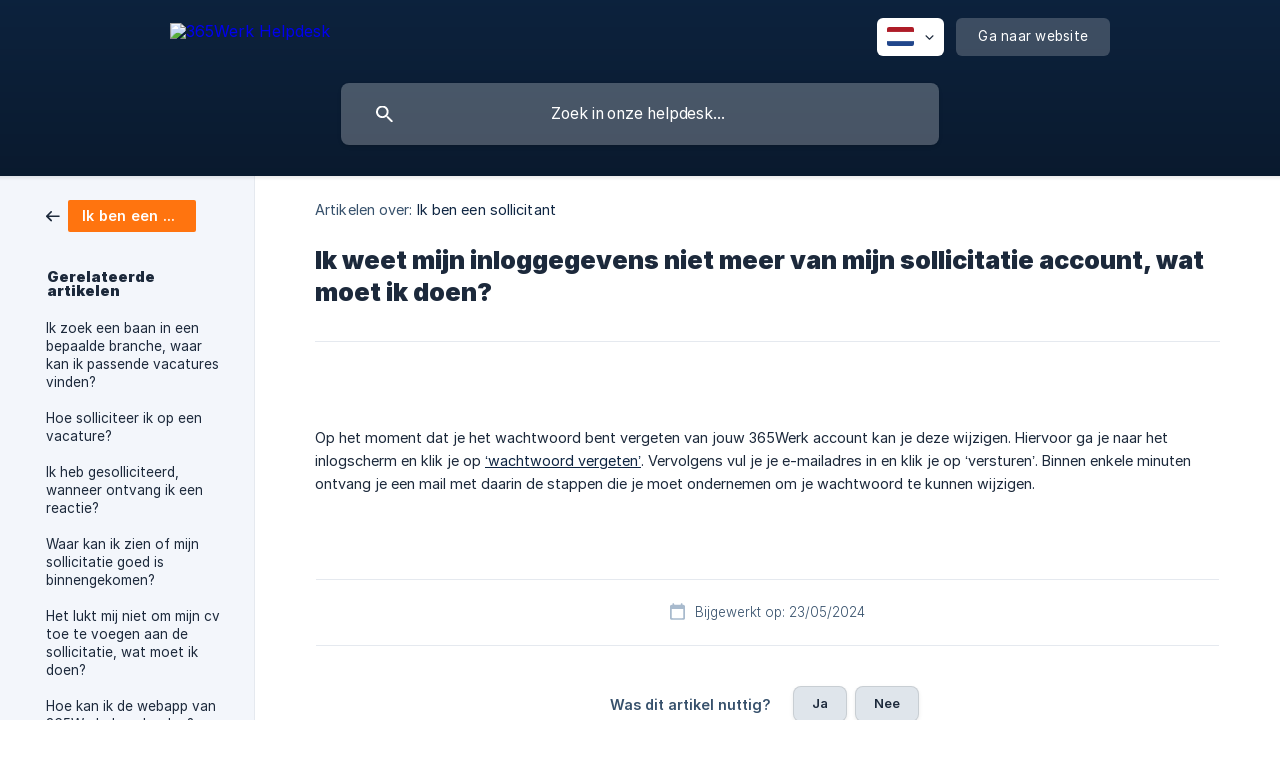

--- FILE ---
content_type: text/html; charset=utf-8
request_url: https://helpdesk.365werk.nl/nl/article/ik-weet-mijn-inloggegevens-niet-meer-van-mijn-sollicitatie-account-wat-moet-ik-doen-f4lpof/
body_size: 5375
content:
<!DOCTYPE html><html lang="nl" dir="ltr"><head><meta http-equiv="Content-Type" content="text/html; charset=utf-8"><meta name="viewport" content="width=device-width, initial-scale=1"><meta property="og:locale" content="nl"><meta property="og:site_name" content="365Werk Helpdesk"><meta property="og:type" content="website"><link rel="icon" href="https://image.crisp.chat/avatar/website/8c458b12-7b9b-4d0d-b842-4ab7ee816081/512/?1767519526353" type="image/png"><link rel="apple-touch-icon" href="https://image.crisp.chat/avatar/website/8c458b12-7b9b-4d0d-b842-4ab7ee816081/512/?1767519526353" type="image/png"><meta name="msapplication-TileColor" content="#0E2542"><meta name="msapplication-TileImage" content="https://image.crisp.chat/avatar/website/8c458b12-7b9b-4d0d-b842-4ab7ee816081/512/?1767519526353"><style type="text/css">*::selection {
  background: rgba(14, 37, 66, .2);
}

.csh-theme-background-color-default {
  background-color: #0E2542;
}

.csh-theme-background-color-light {
  background-color: #F3F6FB;
}

.csh-theme-background-color-light-alpha {
  background-color: rgba(243, 246, 251, .4);
}

.csh-button.csh-button-accent {
  background-color: #0E2542;
}

.csh-article .csh-article-content article a {
  color: #0E2542;
}

.csh-article .csh-article-content article .csh-markdown.csh-markdown-title.csh-markdown-title-h1 {
  border-color: #0E2542;
}

.csh-article .csh-article-content article .csh-markdown.csh-markdown-code.csh-markdown-code-inline {
  background: rgba(14, 37, 66, .075);
  border-color: rgba(14, 37, 66, .2);
  color: #0E2542;
}

.csh-article .csh-article-content article .csh-markdown.csh-markdown-list .csh-markdown-list-item:before {
  background: #0E2542;
}</style><title>Ik weet mijn inloggegevens niet meer van mijn sollicitatie account, wat moet ik doen?
 | 365Werk Helpdesk</title><script type="text/javascript">window.$crisp = [];

CRISP_WEBSITE_ID = "8c458b12-7b9b-4d0d-b842-4ab7ee816081";

CRISP_RUNTIME_CONFIG = {
  locale : "nl"
};

(function(){d=document;s=d.createElement("script");s.src="https://client.crisp.chat/l.js";s.async=1;d.getElementsByTagName("head")[0].appendChild(s);})();
</script><meta property="og:image" content="https://lh3.googleusercontent.com/pw/ACtC-3cbk10xZHXDS-z0dhs_5k8dVnHUYXUD1O7vTalmfIajHWjTgk-Arq5812LvoGoBlf9RrYo7OSV02FVsufvYwnvDKPpdcBayimPottkrKdSIeT4Pb1eZLbr3bfYW4FQcEi6sv9Qo7507lPT1CyZ1Lbw=w400-h200-no?authuser=0"> 
<script>
  
  document.addEventListener("DOMContentLoaded", function () {

      iframe = document.querySelectorAll('a[href="#iframe"]');
      iframeContent = `<iframe src="https://cdn.flipsnack.com/widget/v2/widget.html?hash=dnaz8iitk5" width="100%" height="480" seamless="seamless" scrolling="no" frameBorder="0" allowFullScreen></iframe>`;
      insertIframe(iframe, iframeContent);
iframe1 = document.querySelectorAll('a[href="#iframe1"]');
iframe1Content = `<iframe src="https://cdn.flipsnack.com/widget/v2/widget.html?hash=up5o9nnd1j" width="100%" height="480" seamless="seamless" scrolling="no" frameBorder="0" allowFullScreen></iframe>`;

insertIframe(iframe1, iframe1Content);
iframe2 = document.querySelectorAll('a[href="#iframe2"]');
iframe2Content = `<iframe src="https://cdn.flipsnack.com/widget/v2/widget.html?hash=xujqhx7y6z" width="100%" height="480" seamless="seamless" scrolling="no" frameBorder="0" allowFullScreen></iframe>`;
insertIframe(iframe2, iframe2Content);

iframe3 = document.querySelectorAll('a[href="#iframe3"]');
iframe3Content = `<iframe src="https://player.flipsnack.com?hash=QUVBN0M2NzdDNkYraDk4cmlpanpobQ==" width="100%" height="480" seamless="seamless" scrolling="no" frameBorder="0" allowFullScreen></iframe>`;
insertIframe(iframe3, iframe3Content);

iframe4 = document.querySelectorAll('a[href="#iframe4"]');
iframe4Content = `<iframe src="https://player.flipsnack.com?hash=QUVBN0M2NzdDNkYrMW5sZ245a3Z4bg==" width="100%" height="480" seamless="seamless" scrolling="no" frameBorder="0" allowFullScreen></iframe>`;
insertIframe(iframe4, iframe4Content);




  })
  const insertIframe = (iframe, iframeContent) => {

          if (iframe.length > 0) {
              div = document.createElement('div');
              div.innerHTML = iframeContent;
              iframe[0].parentNode.insertBefore(div, iframe[0].nextSibling);
          }
      }

</script><meta name="description" content="Op het moment dat je het wachtwoord bent vergeten van jouw 365Werk account kan je deze wijzigen. Hiervoor ga je naar het inlogscherm en klik je op ‘wachtwoord vergeten’. Vervolgens vul je je e-mailadres in en klik je op ‘versturen’. Binnen enkele minuten ontvang je een mail met daarin de stappen die je moet ondernemen om je wachtwoord te kunnen wijzigen."><meta property="og:title" content="Ik weet mijn inloggegevens niet meer van mijn sollicitatie account, wat moet ik doen?"><meta property="og:description" content="Op het moment dat je het wachtwoord bent vergeten van jouw 365Werk account kan je deze wijzigen. Hiervoor ga je naar het inlogscherm en klik je op ‘wachtwoord vergeten’. Vervolgens vul je je e-mailadres in en klik je op ‘versturen’. Binnen enkele minuten ontvang je een mail met daarin de stappen die je moet ondernemen om je wachtwoord te kunnen wijzigen."><meta property="og:url" content="https://helpdesk.365werk.nl/nl/article/ik-weet-mijn-inloggegevens-niet-meer-van-mijn-sollicitatie-account-wat-moet-ik-doen-f4lpof/"><link rel="canonical" href="https://helpdesk.365werk.nl/nl/article/ik-weet-mijn-inloggegevens-niet-meer-van-mijn-sollicitatie-account-wat-moet-ik-doen-f4lpof/"><link rel="stylesheet" href="https://static.crisp.help/stylesheets/libs/libs.min.css?cca2211f2ccd9cb5fb332bc53b83aaf4c" type="text/css"/><link rel="stylesheet" href="https://static.crisp.help/stylesheets/site/common/common.min.css?ca10ef04f0afa03de4dc66155cd7f7cf7" type="text/css"/><link rel="stylesheet" href="https://static.crisp.help/stylesheets/site/article/article.min.css?cfcf77a97d64c1cccaf0a3f413d2bf061" type="text/css"/><script src="https://static.crisp.help/javascripts/libs/libs.min.js?c2b50f410e1948f5861dbca6bbcbd5df9" type="text/javascript"></script><script src="https://static.crisp.help/javascripts/site/common/common.min.js?c86907751c64929d4057cef41590a3137" type="text/javascript"></script><script src="https://static.crisp.help/javascripts/site/article/article.min.js?c482d30065e2a0039a69f04e84d9f3fc9" type="text/javascript"></script><script data-cfasync="false" nonce="98c5cc85-99ec-409d-9993-0c4fbae6abca">try{(function(w,d){!function(j,k,l,m){if(j.zaraz)console.error("zaraz is loaded twice");else{j[l]=j[l]||{};j[l].executed=[];j.zaraz={deferred:[],listeners:[]};j.zaraz._v="5874";j.zaraz._n="98c5cc85-99ec-409d-9993-0c4fbae6abca";j.zaraz.q=[];j.zaraz._f=function(n){return async function(){var o=Array.prototype.slice.call(arguments);j.zaraz.q.push({m:n,a:o})}};for(const p of["track","set","debug"])j.zaraz[p]=j.zaraz._f(p);j.zaraz.init=()=>{var q=k.getElementsByTagName(m)[0],r=k.createElement(m),s=k.getElementsByTagName("title")[0];s&&(j[l].t=k.getElementsByTagName("title")[0].text);j[l].x=Math.random();j[l].w=j.screen.width;j[l].h=j.screen.height;j[l].j=j.innerHeight;j[l].e=j.innerWidth;j[l].l=j.location.href;j[l].r=k.referrer;j[l].k=j.screen.colorDepth;j[l].n=k.characterSet;j[l].o=(new Date).getTimezoneOffset();j[l].q=[];for(;j.zaraz.q.length;){const w=j.zaraz.q.shift();j[l].q.push(w)}r.defer=!0;for(const x of[localStorage,sessionStorage])Object.keys(x||{}).filter(z=>z.startsWith("_zaraz_")).forEach(y=>{try{j[l]["z_"+y.slice(7)]=JSON.parse(x.getItem(y))}catch{j[l]["z_"+y.slice(7)]=x.getItem(y)}});r.referrerPolicy="origin";r.src="/_z/s.js?z="+btoa(encodeURIComponent(JSON.stringify(j[l])));q.parentNode.insertBefore(r,q)};["complete","interactive"].includes(k.readyState)?zaraz.init():j.addEventListener("DOMContentLoaded",zaraz.init)}}(w,d,"zarazData","script");window.zaraz._p=async d$=>new Promise(ea=>{if(d$){d$.e&&d$.e.forEach(eb=>{try{const ec=d.querySelector("script[nonce]"),ed=ec?.nonce||ec?.getAttribute("nonce"),ee=d.createElement("script");ed&&(ee.nonce=ed);ee.innerHTML=eb;ee.onload=()=>{d.head.removeChild(ee)};d.head.appendChild(ee)}catch(ef){console.error(`Error executing script: ${eb}\n`,ef)}});Promise.allSettled((d$.f||[]).map(eg=>fetch(eg[0],eg[1])))}ea()});zaraz._p({"e":["(function(w,d){})(window,document)"]});})(window,document)}catch(e){throw fetch("/_z/t"),e;};</script></head><body><header role="banner"><div class="csh-wrapper"><div class="csh-header-main"><a href="/nl/" role="none" class="csh-header-main-logo"><img src="https://storage.crisp.chat/users/helpdesk/website/7970f30b04707400/365werk-white_11rswul.svg" alt="365Werk Helpdesk"></a><div role="none" class="csh-header-main-actions"><div data-expanded="false" role="none" onclick="CrispHelpdeskCommon.toggle_language()" class="csh-header-main-actions-locale"><div class="csh-header-main-actions-locale-current"><span data-country="nl" class="csh-flag"><span class="csh-flag-image"></span></span></div><ul><li><a href="/en/" data-current="false" role="none" class="csh-font-sans-regular"><span data-country="gb" class="csh-flag"><span class="csh-flag-image"></span></span>English</a></li><li><a href="/nl/" data-current="true" role="none" class="csh-font-sans-medium"><span data-country="nl" class="csh-flag"><span class="csh-flag-image"></span></span>Dutch</a></li></ul></div><a href="https://365werk.nl/" target="_blank" rel="noopener noreferrer" role="none" class="csh-header-main-actions-website"><span class="csh-header-main-actions-website-itself csh-font-sans-regular">Ga naar website</span></a></div><span class="csh-clear"></span></div><form action="/nl/includes/search/" role="search" onsubmit="return false" data-target-suggest="/nl/includes/suggest/" data-target-report="/nl/includes/report/" data-has-emphasis="false" data-has-focus="false" data-expanded="false" data-pending="false" class="csh-header-search"><span class="csh-header-search-field"><input type="search" name="search_query" autocomplete="off" autocorrect="off" autocapitalize="off" maxlength="100" placeholder="Zoek in onze helpdesk..." aria-label="Zoek in onze helpdesk..." role="searchbox" onfocus="CrispHelpdeskCommon.toggle_search_focus(true)" onblur="CrispHelpdeskCommon.toggle_search_focus(false)" onkeydown="CrispHelpdeskCommon.key_search_field(event)" onkeyup="CrispHelpdeskCommon.type_search_field(this)" onsearch="CrispHelpdeskCommon.search_search_field(this)" class="csh-font-sans-regular"><span class="csh-header-search-field-autocomplete csh-font-sans-regular"></span><span class="csh-header-search-field-ruler"><span class="csh-header-search-field-ruler-text csh-font-sans-semibold"></span></span></span><div class="csh-header-search-results"></div></form></div><div data-tile="default" data-has-banner="true" class="csh-header-background csh-theme-background-color-default"><span style="background-image: url('https://storage.crisp.chat/users/helpdesk/website/7970f30b04707400/helpdesk_1ssxoob.jpg');" class="csh-header-background-banner"></span></div></header><div id="body" class="csh-theme-background-color-light csh-body-full"><div class="csh-wrapper csh-wrapper-full csh-wrapper-large"><div class="csh-article"><aside role="complementary"><div class="csh-aside"><div class="csh-article-category csh-navigation"><a href="/nl/category/ik-ben-een-sollicitant-zy2jp1/" role="link" class="csh-navigation-back csh-navigation-back-item"><span style="background-color: #ff740f;" data-has-category="true" class="csh-category-badge csh-font-sans-medium">Ik ben een sollicitant</span></a></div><p class="csh-aside-title csh-text-wrap csh-font-sans-bold">Gerelateerde artikelen</p><ul role="list"><li role="listitem"><a href="/nl/article/ik-zoek-een-baan-in-een-bepaalde-branche-waar-kan-ik-passende-vacatures-vinden-zlhinm/" role="link" class="csh-aside-spaced csh-text-wrap csh-font-sans-regular">Ik zoek een baan in een bepaalde branche, waar kan ik passende vacatures vinden?</a></li><li role="listitem"><a href="/nl/article/hoe-solliciteer-ik-op-een-vacature-1tzqg31/" role="link" class="csh-aside-spaced csh-text-wrap csh-font-sans-regular">Hoe solliciteer ik op een vacature?</a></li><li role="listitem"><a href="/nl/article/ik-heb-gesolliciteerd-wanneer-ontvang-ik-een-reactie-1q1i9x5/" role="link" class="csh-aside-spaced csh-text-wrap csh-font-sans-regular">Ik heb gesolliciteerd, wanneer ontvang ik een reactie?</a></li><li role="listitem"><a href="/nl/article/waar-kan-ik-zien-of-mijn-sollicitatie-goed-is-binnengekomen-1ycjje/" role="link" class="csh-aside-spaced csh-text-wrap csh-font-sans-regular">Waar kan ik zien of mijn sollicitatie goed is binnengekomen?</a></li><li role="listitem"><a href="/nl/article/het-lukt-mij-niet-om-mijn-cv-toe-te-voegen-aan-de-sollicitatie-wat-moet-ik-doen-s033xz/" role="link" class="csh-aside-spaced csh-text-wrap csh-font-sans-regular">Het lukt mij niet om mijn cv toe te voegen aan de sollicitatie, wat moet ik doen?</a></li><li role="listitem"><a href="/nl/article/hoe-kan-ik-de-webapp-van-365werk-downloaden-hu1ysl/" role="link" class="csh-aside-spaced csh-text-wrap csh-font-sans-regular">Hoe kan ik de webapp van 365Werk downloaden?</a></li><li role="listitem"><a href="/nl/article/ik-krijg-een-foutmelding-bij-het-inloggen-en-ik-heb-al-op-wachtwoord-vergeten-geklikt-wat-moet-ik-doen-gwx29c/" role="link" class="csh-aside-spaced csh-text-wrap csh-font-sans-regular">Ik krijg een foutmelding bij het inloggen en ik heb al op 'Wachtwoord vergeten' geklikt. Wat moet ik doen?</a></li><li role="listitem"><a href="/nl/article/ik-kan-mijn-account-niet-omzetten-naar-het-nieuwe-portaal-wat-moet-ik-doen-6osexk/" role="link" class="csh-aside-spaced csh-text-wrap csh-font-sans-regular">Ik kan mijn account niet omzetten naar het nieuwe portaal, wat moet ik doen?</a></li></ul></div></aside><div role="main" class="csh-article-content csh-article-content-split"><div class="csh-article-content-wrap"><article class="csh-text-wrap"><div role="heading" class="csh-article-content-header"><div class="csh-article-content-header-metas"><div class="csh-article-content-header-metas-category csh-font-sans-regular">Artikelen over:<span> </span><a href="/nl/category/ik-ben-een-sollicitant-zy2jp1/" role="link">Ik ben een sollicitant</a></div></div><h1 class="csh-font-sans-bold">Ik weet mijn inloggegevens niet meer van mijn sollicitatie account, wat moet ik doen?</h1></div><div role="article" class="csh-article-content-text csh-article-content-text-large"><p><br></p><p><br></p><p><span class="csh-markdown csh-markdown-image"><img src="https://storage.crisp.chat/users/helpdesk/website/7970f30b04707400/klein-rosanna_y7vp6j.png" alt="" loading="lazy"></span></p><p><span>Op het moment dat je het wachtwoord bent vergeten van jouw 365Werk account kan je deze wijzigen. Hiervoor ga je naar het inlogscherm en klik je op </span><a class="csh-markdown csh-markdown-link csh-markdown-link-text" rel="noopener noreferrer" target="_blank" href="https://flexapp.365werk.nl/account/wachtwoord-resetten"><span>‘wachtwoord vergeten’</span></a><span>. Vervolgens vul je je e-mailadres in en klik je op ‘versturen’. Binnen enkele minuten ontvang je een mail met daarin de stappen die je moet ondernemen om je wachtwoord te kunnen wijzigen.</span></p><span class="csh-markdown csh-markdown-line csh-article-content-separate csh-article-content-separate-top"></span><p class="csh-article-content-updated csh-text-wrap csh-font-sans-light">Bijgewerkt op: 23/05/2024</p><span class="csh-markdown csh-markdown-line csh-article-content-separate csh-article-content-separate-bottom"></span></div></article><section data-has-answer="false" role="none" class="csh-article-rate"><div class="csh-article-rate-ask csh-text-wrap"><p class="csh-article-rate-title csh-font-sans-medium">Was dit artikel nuttig?</p><ul><li><a href="#" role="button" aria-label="Ja" onclick="CrispHelpdeskArticle.answer_feedback(true); return false;" class="csh-button csh-button-grey csh-button-small csh-font-sans-medium">Ja</a></li><li><a href="#" role="button" aria-label="Nee" onclick="CrispHelpdeskArticle.answer_feedback(false); return false;" class="csh-button csh-button-grey csh-button-small csh-font-sans-medium">Nee</a></li></ul></div><div data-is-open="false" class="csh-article-rate-feedback-wrap"><div data-had-error="false" class="csh-article-rate-feedback-container"><form action="https://helpdesk.365werk.nl/nl/article/ik-weet-mijn-inloggegevens-niet-meer-van-mijn-sollicitatie-account-wat-moet-ik-doen-f4lpof/feedback/" method="post" onsubmit="CrispHelpdeskArticle.send_feedback_comment(this); return false;" data-is-locked="false" class="csh-article-rate-feedback"><p class="csh-article-rate-feedback-title csh-font-sans-bold">Deel uw feedback</p><textarea name="feedback_comment" cols="1" rows="1" maxlength="200" placeholder="Beschrijf kort wat u van dit artikel vindt. Mogelijk komen we bij u terug." onkeyup="CrispHelpdeskArticle.type_feedback_comment(event)" class="csh-article-rate-feedback-field csh-font-sans-regular"></textarea><div class="csh-article-rate-feedback-actions"><button type="submit" role="button" aria-label="Stuur mijn feedback" data-action="send" class="csh-button csh-button-accent csh-font-sans-medium">Stuur mijn feedback</button><a href="#" role="button" aria-label="Annuleer" onclick="CrispHelpdeskArticle.cancel_feedback_comment(); return false;" data-action="cancel" class="csh-button csh-button-grey csh-font-sans-medium">Annuleer</a></div></form></div></div><div data-is-satisfied="true" class="csh-article-rate-thanks"><p class="csh-article-rate-title csh-article-rate-thanks-title csh-font-sans-semibold">Dankuwel!</p><div class="csh-article-rate-thanks-smiley csh-article-rate-thanks-smiley-satisfied"><span data-size="large" data-name="blushing" class="csh-smiley"></span></div><div class="csh-article-rate-thanks-smiley csh-article-rate-thanks-smiley-dissatisfied"><span data-size="large" data-name="thumbs-up" class="csh-smiley"></span></div></div></section></div></div></div></div></div><footer role="contentinfo"><div class="csh-footer-ask"><div class="csh-wrapper"><div class="csh-footer-ask-text"><p class="csh-footer-ask-text-title csh-text-wrap csh-font-sans-bold">Niet gevonden wat u zocht?</p><p class="csh-footer-ask-text-label csh-text-wrap csh-font-sans-regular">Chat met ons of stuur ons een e-mail.</p></div><ul class="csh-footer-ask-buttons"><li><a aria-label="Chat met ons" href="#" role="button" onclick="CrispHelpdeskCommon.open_chatbox(); return false;" class="csh-button csh-button-accent csh-button-icon-chat csh-button-has-left-icon csh-font-sans-regular">Chat met ons</a></li><li><a aria-label="Stuur ons een e-mail" href="mailto:salaris@365werk.nl" role="button" class="csh-button csh-button-accent csh-button-icon-email csh-button-has-left-icon csh-font-sans-regular">Stuur ons een e-mail</a></li></ul></div></div><div class="csh-footer-copyright csh-footer-copyright-separated"><div class="csh-wrapper"><span class="csh-footer-copyright-brand"><span class="csh-font-sans-regular">© 2026</span><img src="https://storage.crisp.chat/users/helpdesk/website/7970f30b04707400/365werk-blue_1v2pa9e.svg" alt="365Werk Helpdesk"></span></div></div></footer></body></html>